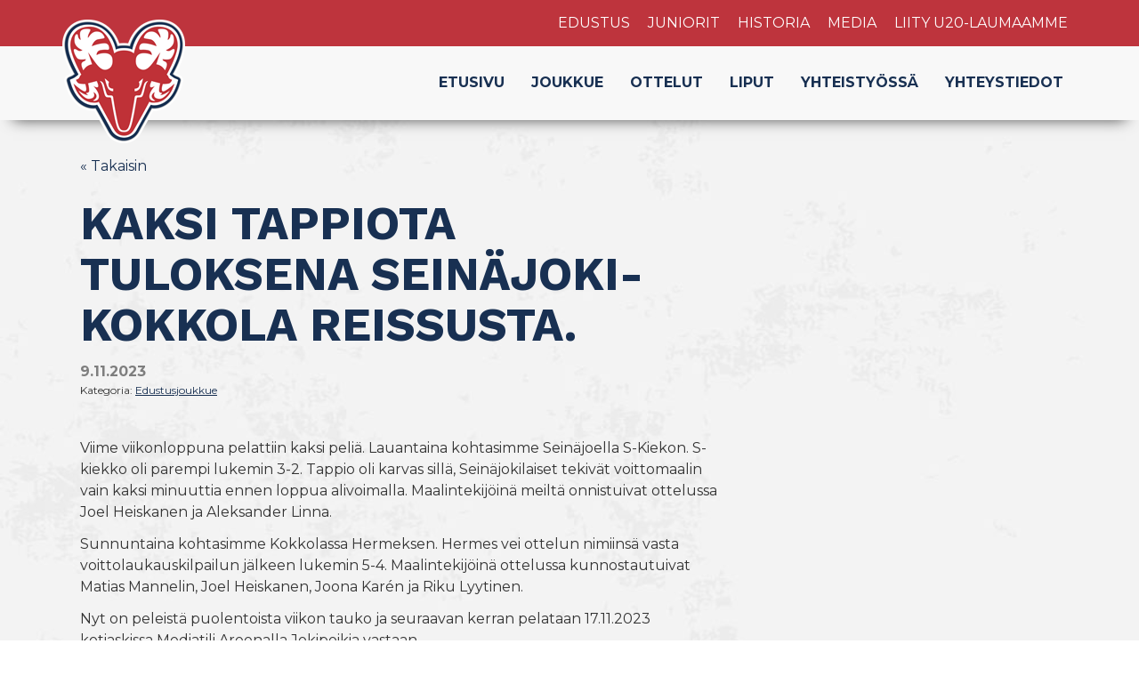

--- FILE ---
content_type: text/html; charset=UTF-8
request_url: https://www.sapkou20.fi/kaksi-tappiota-tuloksena-seinajoki-kokkola-reissusta/
body_size: 8637
content:
<!doctype html>
<html lang="fi">
<head>
    <meta charset="UTF-8">
    <meta http-equiv="content-type" content="text/html; charset=UTF-8" />
    <meta http-equiv="X-UA-Compatible" content="IE=edge">
    <meta name="viewport" content="width=device-width, initial-scale=1">
    <link rel="pingback" href="https://www.sapkou20.fi/xmlrpc.php" />
    <link rel="icon" href="https://www.sapkou20.fi/wp-content/themes/Digitaali2022/favicon.png">
   	<link href='https://fonts.googleapis.com/css?family=Work+Sans:300, 400,600,700' rel='stylesheet' type='text/css'>
    <link href='https://fonts.googleapis.com/css?family=Montserrat:400,700' rel='stylesheet' type='text/css'>
    
    <!-- Google tag (gtag.js) -->
<script async src="https://www.googletagmanager.com/gtag/js?id=G-G9R9TJMSQM"></script>
<script>
  window.dataLayer = window.dataLayer || [];
  function gtag(){dataLayer.push(arguments);}
  gtag('js', new Date());

  gtag('config', 'G-G9R9TJMSQM');
</script>
<meta name='robots' content='index, follow, max-image-preview:large, max-snippet:-1, max-video-preview:-1' />
	<style>img:is([sizes="auto" i], [sizes^="auto," i]) { contain-intrinsic-size: 3000px 1500px }</style>
	<script id="cookieyes" type="text/javascript" src="https://cdn-cookieyes.com/client_data/ce54c62fc7551b0a62013bd7/script.js"></script>
	<!-- This site is optimized with the Yoast SEO plugin v26.2 - https://yoast.com/wordpress/plugins/seo/ -->
	<title>Kaksi tappiota tuloksena Seinäjoki-Kokkola reissusta. - SaPKo - U20</title>
	<link rel="canonical" href="https://www.sapkou20.fi/kaksi-tappiota-tuloksena-seinajoki-kokkola-reissusta/" />
	<meta property="og:locale" content="fi_FI" />
	<meta property="og:type" content="article" />
	<meta property="og:title" content="Kaksi tappiota tuloksena Seinäjoki-Kokkola reissusta. - SaPKo - U20" />
	<meta property="og:description" content="Viime viikonloppuna pelattiin kaksi peliä. Lauantaina kohtasimme Seinäjoella S-Kiekon. S-kiekko oli parempi lukemin 3-2. Tappio oli karvas sillä, Seinäjokilaiset tekivät voittomaalin vain kaksi..." />
	<meta property="og:url" content="https://www.sapkou20.fi/kaksi-tappiota-tuloksena-seinajoki-kokkola-reissusta/" />
	<meta property="og:site_name" content="SaPKo - U20" />
	<meta property="article:publisher" content="https://www.facebook.com/savonlinnanpallokerho" />
	<meta property="article:published_time" content="2023-11-09T11:13:50+00:00" />
	<meta property="og:image" content="https://www.sapkou20.fi/wp-content/uploads/2016/08/logo-sapko.png" />
	<meta property="og:image:width" content="392" />
	<meta property="og:image:height" content="368" />
	<meta property="og:image:type" content="image/png" />
	<meta name="author" content="juuso@juniori-sapko.fi" />
	<meta name="twitter:card" content="summary_large_image" />
	<meta name="twitter:label1" content="Kirjoittanut" />
	<meta name="twitter:data1" content="juuso@juniori-sapko.fi" />
	<script type="application/ld+json" class="yoast-schema-graph">{"@context":"https://schema.org","@graph":[{"@type":"WebPage","@id":"https://www.sapkou20.fi/kaksi-tappiota-tuloksena-seinajoki-kokkola-reissusta/","url":"https://www.sapkou20.fi/kaksi-tappiota-tuloksena-seinajoki-kokkola-reissusta/","name":"Kaksi tappiota tuloksena Seinäjoki-Kokkola reissusta. - SaPKo - U20","isPartOf":{"@id":"https://www.sapkou20.fi/#website"},"datePublished":"2023-11-09T11:13:50+00:00","author":{"@id":"https://www.sapkou20.fi/#/schema/person/cadfb56d7326a7c9e481fd129ab04fc0"},"breadcrumb":{"@id":"https://www.sapkou20.fi/kaksi-tappiota-tuloksena-seinajoki-kokkola-reissusta/#breadcrumb"},"inLanguage":"fi","potentialAction":[{"@type":"ReadAction","target":["https://www.sapkou20.fi/kaksi-tappiota-tuloksena-seinajoki-kokkola-reissusta/"]}]},{"@type":"BreadcrumbList","@id":"https://www.sapkou20.fi/kaksi-tappiota-tuloksena-seinajoki-kokkola-reissusta/#breadcrumb","itemListElement":[{"@type":"ListItem","position":1,"name":"Etusivu","item":"https://www.sapkou20.fi/"},{"@type":"ListItem","position":2,"name":"Hakemisto","item":"https://www.sapkou20.fi/hakemisto/"},{"@type":"ListItem","position":3,"name":"Kaksi tappiota tuloksena Seinäjoki-Kokkola reissusta."}]},{"@type":"WebSite","@id":"https://www.sapkou20.fi/#website","url":"https://www.sapkou20.fi/","name":"SaPKo - U20","description":"","potentialAction":[{"@type":"SearchAction","target":{"@type":"EntryPoint","urlTemplate":"https://www.sapkou20.fi/?s={search_term_string}"},"query-input":{"@type":"PropertyValueSpecification","valueRequired":true,"valueName":"search_term_string"}}],"inLanguage":"fi"},{"@type":"Person","@id":"https://www.sapkou20.fi/#/schema/person/cadfb56d7326a7c9e481fd129ab04fc0","name":"juuso@juniori-sapko.fi"}]}</script>
	<!-- / Yoast SEO plugin. -->


<link rel="alternate" type="application/rss+xml" title="SaPKo - U20 &raquo; syöte" href="https://www.sapkou20.fi/feed/" />
<link rel="alternate" type="application/rss+xml" title="SaPKo - U20 &raquo; kommenttien syöte" href="https://www.sapkou20.fi/comments/feed/" />
<link rel='stylesheet' id='wp-block-library-css' href='https://www.sapkou20.fi/wp-includes/css/dist/block-library/style.min.css?ver=6.8.3' type='text/css' media='all' />
<style id='classic-theme-styles-inline-css' type='text/css'>
/*! This file is auto-generated */
.wp-block-button__link{color:#fff;background-color:#32373c;border-radius:9999px;box-shadow:none;text-decoration:none;padding:calc(.667em + 2px) calc(1.333em + 2px);font-size:1.125em}.wp-block-file__button{background:#32373c;color:#fff;text-decoration:none}
</style>
<style id='global-styles-inline-css' type='text/css'>
:root{--wp--preset--aspect-ratio--square: 1;--wp--preset--aspect-ratio--4-3: 4/3;--wp--preset--aspect-ratio--3-4: 3/4;--wp--preset--aspect-ratio--3-2: 3/2;--wp--preset--aspect-ratio--2-3: 2/3;--wp--preset--aspect-ratio--16-9: 16/9;--wp--preset--aspect-ratio--9-16: 9/16;--wp--preset--color--black: #000000;--wp--preset--color--cyan-bluish-gray: #abb8c3;--wp--preset--color--white: #ffffff;--wp--preset--color--pale-pink: #f78da7;--wp--preset--color--vivid-red: #cf2e2e;--wp--preset--color--luminous-vivid-orange: #ff6900;--wp--preset--color--luminous-vivid-amber: #fcb900;--wp--preset--color--light-green-cyan: #7bdcb5;--wp--preset--color--vivid-green-cyan: #00d084;--wp--preset--color--pale-cyan-blue: #8ed1fc;--wp--preset--color--vivid-cyan-blue: #0693e3;--wp--preset--color--vivid-purple: #9b51e0;--wp--preset--gradient--vivid-cyan-blue-to-vivid-purple: linear-gradient(135deg,rgba(6,147,227,1) 0%,rgb(155,81,224) 100%);--wp--preset--gradient--light-green-cyan-to-vivid-green-cyan: linear-gradient(135deg,rgb(122,220,180) 0%,rgb(0,208,130) 100%);--wp--preset--gradient--luminous-vivid-amber-to-luminous-vivid-orange: linear-gradient(135deg,rgba(252,185,0,1) 0%,rgba(255,105,0,1) 100%);--wp--preset--gradient--luminous-vivid-orange-to-vivid-red: linear-gradient(135deg,rgba(255,105,0,1) 0%,rgb(207,46,46) 100%);--wp--preset--gradient--very-light-gray-to-cyan-bluish-gray: linear-gradient(135deg,rgb(238,238,238) 0%,rgb(169,184,195) 100%);--wp--preset--gradient--cool-to-warm-spectrum: linear-gradient(135deg,rgb(74,234,220) 0%,rgb(151,120,209) 20%,rgb(207,42,186) 40%,rgb(238,44,130) 60%,rgb(251,105,98) 80%,rgb(254,248,76) 100%);--wp--preset--gradient--blush-light-purple: linear-gradient(135deg,rgb(255,206,236) 0%,rgb(152,150,240) 100%);--wp--preset--gradient--blush-bordeaux: linear-gradient(135deg,rgb(254,205,165) 0%,rgb(254,45,45) 50%,rgb(107,0,62) 100%);--wp--preset--gradient--luminous-dusk: linear-gradient(135deg,rgb(255,203,112) 0%,rgb(199,81,192) 50%,rgb(65,88,208) 100%);--wp--preset--gradient--pale-ocean: linear-gradient(135deg,rgb(255,245,203) 0%,rgb(182,227,212) 50%,rgb(51,167,181) 100%);--wp--preset--gradient--electric-grass: linear-gradient(135deg,rgb(202,248,128) 0%,rgb(113,206,126) 100%);--wp--preset--gradient--midnight: linear-gradient(135deg,rgb(2,3,129) 0%,rgb(40,116,252) 100%);--wp--preset--font-size--small: 13px;--wp--preset--font-size--medium: 20px;--wp--preset--font-size--large: 36px;--wp--preset--font-size--x-large: 42px;--wp--preset--spacing--20: 0.44rem;--wp--preset--spacing--30: 0.67rem;--wp--preset--spacing--40: 1rem;--wp--preset--spacing--50: 1.5rem;--wp--preset--spacing--60: 2.25rem;--wp--preset--spacing--70: 3.38rem;--wp--preset--spacing--80: 5.06rem;--wp--preset--shadow--natural: 6px 6px 9px rgba(0, 0, 0, 0.2);--wp--preset--shadow--deep: 12px 12px 50px rgba(0, 0, 0, 0.4);--wp--preset--shadow--sharp: 6px 6px 0px rgba(0, 0, 0, 0.2);--wp--preset--shadow--outlined: 6px 6px 0px -3px rgba(255, 255, 255, 1), 6px 6px rgba(0, 0, 0, 1);--wp--preset--shadow--crisp: 6px 6px 0px rgba(0, 0, 0, 1);}:where(.is-layout-flex){gap: 0.5em;}:where(.is-layout-grid){gap: 0.5em;}body .is-layout-flex{display: flex;}.is-layout-flex{flex-wrap: wrap;align-items: center;}.is-layout-flex > :is(*, div){margin: 0;}body .is-layout-grid{display: grid;}.is-layout-grid > :is(*, div){margin: 0;}:where(.wp-block-columns.is-layout-flex){gap: 2em;}:where(.wp-block-columns.is-layout-grid){gap: 2em;}:where(.wp-block-post-template.is-layout-flex){gap: 1.25em;}:where(.wp-block-post-template.is-layout-grid){gap: 1.25em;}.has-black-color{color: var(--wp--preset--color--black) !important;}.has-cyan-bluish-gray-color{color: var(--wp--preset--color--cyan-bluish-gray) !important;}.has-white-color{color: var(--wp--preset--color--white) !important;}.has-pale-pink-color{color: var(--wp--preset--color--pale-pink) !important;}.has-vivid-red-color{color: var(--wp--preset--color--vivid-red) !important;}.has-luminous-vivid-orange-color{color: var(--wp--preset--color--luminous-vivid-orange) !important;}.has-luminous-vivid-amber-color{color: var(--wp--preset--color--luminous-vivid-amber) !important;}.has-light-green-cyan-color{color: var(--wp--preset--color--light-green-cyan) !important;}.has-vivid-green-cyan-color{color: var(--wp--preset--color--vivid-green-cyan) !important;}.has-pale-cyan-blue-color{color: var(--wp--preset--color--pale-cyan-blue) !important;}.has-vivid-cyan-blue-color{color: var(--wp--preset--color--vivid-cyan-blue) !important;}.has-vivid-purple-color{color: var(--wp--preset--color--vivid-purple) !important;}.has-black-background-color{background-color: var(--wp--preset--color--black) !important;}.has-cyan-bluish-gray-background-color{background-color: var(--wp--preset--color--cyan-bluish-gray) !important;}.has-white-background-color{background-color: var(--wp--preset--color--white) !important;}.has-pale-pink-background-color{background-color: var(--wp--preset--color--pale-pink) !important;}.has-vivid-red-background-color{background-color: var(--wp--preset--color--vivid-red) !important;}.has-luminous-vivid-orange-background-color{background-color: var(--wp--preset--color--luminous-vivid-orange) !important;}.has-luminous-vivid-amber-background-color{background-color: var(--wp--preset--color--luminous-vivid-amber) !important;}.has-light-green-cyan-background-color{background-color: var(--wp--preset--color--light-green-cyan) !important;}.has-vivid-green-cyan-background-color{background-color: var(--wp--preset--color--vivid-green-cyan) !important;}.has-pale-cyan-blue-background-color{background-color: var(--wp--preset--color--pale-cyan-blue) !important;}.has-vivid-cyan-blue-background-color{background-color: var(--wp--preset--color--vivid-cyan-blue) !important;}.has-vivid-purple-background-color{background-color: var(--wp--preset--color--vivid-purple) !important;}.has-black-border-color{border-color: var(--wp--preset--color--black) !important;}.has-cyan-bluish-gray-border-color{border-color: var(--wp--preset--color--cyan-bluish-gray) !important;}.has-white-border-color{border-color: var(--wp--preset--color--white) !important;}.has-pale-pink-border-color{border-color: var(--wp--preset--color--pale-pink) !important;}.has-vivid-red-border-color{border-color: var(--wp--preset--color--vivid-red) !important;}.has-luminous-vivid-orange-border-color{border-color: var(--wp--preset--color--luminous-vivid-orange) !important;}.has-luminous-vivid-amber-border-color{border-color: var(--wp--preset--color--luminous-vivid-amber) !important;}.has-light-green-cyan-border-color{border-color: var(--wp--preset--color--light-green-cyan) !important;}.has-vivid-green-cyan-border-color{border-color: var(--wp--preset--color--vivid-green-cyan) !important;}.has-pale-cyan-blue-border-color{border-color: var(--wp--preset--color--pale-cyan-blue) !important;}.has-vivid-cyan-blue-border-color{border-color: var(--wp--preset--color--vivid-cyan-blue) !important;}.has-vivid-purple-border-color{border-color: var(--wp--preset--color--vivid-purple) !important;}.has-vivid-cyan-blue-to-vivid-purple-gradient-background{background: var(--wp--preset--gradient--vivid-cyan-blue-to-vivid-purple) !important;}.has-light-green-cyan-to-vivid-green-cyan-gradient-background{background: var(--wp--preset--gradient--light-green-cyan-to-vivid-green-cyan) !important;}.has-luminous-vivid-amber-to-luminous-vivid-orange-gradient-background{background: var(--wp--preset--gradient--luminous-vivid-amber-to-luminous-vivid-orange) !important;}.has-luminous-vivid-orange-to-vivid-red-gradient-background{background: var(--wp--preset--gradient--luminous-vivid-orange-to-vivid-red) !important;}.has-very-light-gray-to-cyan-bluish-gray-gradient-background{background: var(--wp--preset--gradient--very-light-gray-to-cyan-bluish-gray) !important;}.has-cool-to-warm-spectrum-gradient-background{background: var(--wp--preset--gradient--cool-to-warm-spectrum) !important;}.has-blush-light-purple-gradient-background{background: var(--wp--preset--gradient--blush-light-purple) !important;}.has-blush-bordeaux-gradient-background{background: var(--wp--preset--gradient--blush-bordeaux) !important;}.has-luminous-dusk-gradient-background{background: var(--wp--preset--gradient--luminous-dusk) !important;}.has-pale-ocean-gradient-background{background: var(--wp--preset--gradient--pale-ocean) !important;}.has-electric-grass-gradient-background{background: var(--wp--preset--gradient--electric-grass) !important;}.has-midnight-gradient-background{background: var(--wp--preset--gradient--midnight) !important;}.has-small-font-size{font-size: var(--wp--preset--font-size--small) !important;}.has-medium-font-size{font-size: var(--wp--preset--font-size--medium) !important;}.has-large-font-size{font-size: var(--wp--preset--font-size--large) !important;}.has-x-large-font-size{font-size: var(--wp--preset--font-size--x-large) !important;}
:where(.wp-block-post-template.is-layout-flex){gap: 1.25em;}:where(.wp-block-post-template.is-layout-grid){gap: 1.25em;}
:where(.wp-block-columns.is-layout-flex){gap: 2em;}:where(.wp-block-columns.is-layout-grid){gap: 2em;}
:root :where(.wp-block-pullquote){font-size: 1.5em;line-height: 1.6;}
</style>
<link rel='stylesheet' id='contact-form-7-css' href='https://www.sapkou20.fi/wp-content/plugins/contact-form-7/includes/css/styles.css?ver=6.1.2' type='text/css' media='all' />
<link rel='stylesheet' id='bootstrap_3.3.6-css' href='https://www.sapkou20.fi/wp-content/themes/Digitaali2022/css/bootstrap.min.css?ver=3.3.6' type='text/css' media='all' />
<link rel='stylesheet' id='stylesheet-css' href='https://www.sapkou20.fi/wp-content/themes/Digitaali2022/style.css?ver=20251015' type='text/css' media='all' />
<link rel='stylesheet' id='custom-css' href='https://www.sapkou20.fi/wp-content/themes/Digitaali2022/css/custom.css?ver=20251015' type='text/css' media='all' />
<link rel='stylesheet' id='videoembed-css' href='https://www.sapkou20.fi/wp-content/themes/Digitaali2022/css/videoEmbed.css?ver=1' type='text/css' media='all' />
<link rel='stylesheet' id='digitaaliGallery-css' href='https://www.sapkou20.fi/wp-content/themes/Digitaali2022/css/digitaaligallery.css?ver=3.3.6' type='text/css' media='all' />
<link rel='stylesheet' id='tablepress-default-css' href='https://www.sapkou20.fi/wp-content/plugins/tablepress/css/build/default.css?ver=3.2.4' type='text/css' media='all' />
<script type="text/javascript" src="https://www.sapkou20.fi/wp-includes/js/jquery/jquery.min.js?ver=3.7.1" id="jquery-core-js"></script>
<script type="text/javascript" src="https://www.sapkou20.fi/wp-includes/js/jquery/jquery-migrate.min.js?ver=3.4.1" id="jquery-migrate-js"></script>
<script type="text/javascript" src="https://www.sapkou20.fi/wp-content/themes/Digitaali2022/js/jquery.matchHeight-min.js?ver=3.3.6" id="matchHeight-js"></script>
<script type="text/javascript" src="https://www.sapkou20.fi/wp-content/themes/Digitaali2022/js/ie10-viewport-bug-workaround.js?ver=1" id="ie10-viewport-bug-js"></script>
<!--[if lt IE 9]><script type="text/javascript" src="https://www.sapkou20.fi/wp-content/themes/Digitaali2022/js/html5shiv.min.js?ver=1" id="html5shiv-js"></script>
<![endif]--><!--[if lt IE 9]><script type="text/javascript" src="https://www.sapkou20.fi/wp-content/themes/Digitaali2022/js/respond.min.js?ver=1" id="respond-js"></script>
<![endif]--><link rel="https://api.w.org/" href="https://www.sapkou20.fi/wp-json/" /><link rel="alternate" title="JSON" type="application/json" href="https://www.sapkou20.fi/wp-json/wp/v2/posts/15297" /><link rel="EditURI" type="application/rsd+xml" title="RSD" href="https://www.sapkou20.fi/xmlrpc.php?rsd" />
<meta name="generator" content="WordPress 6.8.3" />
<link rel='shortlink' href='https://www.sapkou20.fi/?p=15297' />
<link rel="alternate" title="oEmbed (JSON)" type="application/json+oembed" href="https://www.sapkou20.fi/wp-json/oembed/1.0/embed?url=https%3A%2F%2Fwww.sapkou20.fi%2Fkaksi-tappiota-tuloksena-seinajoki-kokkola-reissusta%2F" />
<link rel="alternate" title="oEmbed (XML)" type="text/xml+oembed" href="https://www.sapkou20.fi/wp-json/oembed/1.0/embed?url=https%3A%2F%2Fwww.sapkou20.fi%2Fkaksi-tappiota-tuloksena-seinajoki-kokkola-reissusta%2F&#038;format=xml" />
	<!-- Adform Tracking Code BEGIN -->

<script type="text/javascript">
window._adftrack = Array.isArray(window._adftrack) ? window._adftrack : (window._adftrack ? [window._adftrack] : []);
window._adftrack.push({
	HttpHost: 'track.adform.net',
	pm: 2949320
});
(function () { var s = document.createElement('script'); s.type = 'text/javascript'; s.async = true; s.src = 'https://s2.adform.net/banners/scripts/st/trackpoint-async.js'; var x = document.getElementsByTagName('script')[0]; x.parentNode.insertBefore(s, x); })();
</script>
<noscript>
<p style="margin:0;padding:0;border:0;">
<img src="https://track.adform.net/Serving/TrackPoint/?pm=2949320" width="1" height="1" alt="" />
</p>
</noscript>
<!-- Adform Tracking Code END -->
</head>
<body class="wp-singular post-template-default single single-post postid-15297 single-format-standard wp-theme-Digitaali2022" style="background-image: url('https://www.sapkou20.fi/wp-content/themes/Digitaali2022/images/bg.jpg')">
    

    
    <div class="navbar-wrapper clearfix">
     
    <!-- Navigation -->
    <nav class="top-nav navbar navbar-static-top" role="navigation" id="top-navi-container">
        <div class="container">
            
           
            <!-- Collect the nav links, forms, and other content for toggling -->
            <div class="collapse navbar-collapse" id="top-navi">
            
                <ul id="menu-ylin-valikko" class="nav navbar-nav"><li id="menu-item-15210" class="menu-item menu-item-type-custom menu-item-object-custom menu-item-15210"><a title="Edustus" target="_blank" href="https://www.sapko.fi/">Edustus</a></li>
<li id="menu-item-526" class="menu-item menu-item-type-custom menu-item-object-custom menu-item-526"><a title="Juniorit" target="_blank" href="http://www.juniori-sapko.fi/">Juniorit</a></li>
<li id="menu-item-657" class="menu-item menu-item-type-post_type menu-item-object-page menu-item-657"><a title="Historia" href="https://www.sapkou20.fi/historia/">Historia</a></li>
<li id="menu-item-14910" class="menu-item menu-item-type-post_type menu-item-object-page menu-item-14910"><a title="Media" href="https://www.sapkou20.fi/media/">Media</a></li>
<li id="menu-item-15016" class="menu-item menu-item-type-post_type menu-item-object-page menu-item-15016"><a title="Liity U20-Laumaamme" href="https://www.sapkou20.fi/liity-u20-laumaamme/">Liity U20-Laumaamme</a></li>
</ul>            </div>
            <!-- /.navbar-collapse -->
        </div>
        <!-- /.container -->
    </nav>
    
    
    
    <!-- Navigation -->
    <nav class="navbar navbar-default navbar-static-top" role="navigation" id="main-menu-navbar">
        <div class="container">
            <!-- Brand and toggle get grouped for better mobile display -->
            <div class="navbar-header">
                <button type="button" class="navbar-toggle" data-toggle="collapse" data-target="#main-navi">
                    <span class="sr-only">Toggle navigation</span>
                    <span class="icon-bar"></span>
                    <span class="icon-bar"></span>
                    <span class="icon-bar"></span>
                </button>
                <a class="navbar-brand" href="/"><img src="https://www.sapkou20.fi/wp-content/themes/Digitaali2022/images/logo.png" /></a>
            </div>
            <!-- Collect the nav links, forms, and other content for toggling -->
            <div class="collapse navbar-collapse" id="main-navi">
               
			   
			   <ul id="menu-paavalikko" class="nav navbar-nav"><li id="menu-item-68" class="menu-item menu-item-type-post_type menu-item-object-page menu-item-home menu-item-68"><a title="Etusivu" href="https://www.sapkou20.fi/">Etusivu</a></li>
<li id="menu-item-67" class="menu-item menu-item-type-post_type menu-item-object-page menu-item-67"><a title="Joukkue" href="https://www.sapkou20.fi/joukkue/">Joukkue</a></li>
<li id="menu-item-66" class="menu-item menu-item-type-post_type menu-item-object-page menu-item-66"><a title="Ottelut" href="https://www.sapkou20.fi/ottelut/">Ottelut</a></li>
<li id="menu-item-65" class="menu-item menu-item-type-post_type menu-item-object-page menu-item-65"><a title="Liput" href="https://www.sapkou20.fi/liput/">Liput</a></li>
<li id="menu-item-14953" class="menu-item menu-item-type-post_type menu-item-object-page menu-item-14953"><a title="Yhteistyössä" href="https://www.sapkou20.fi/yhteistyossa/">Yhteistyössä</a></li>
<li id="menu-item-61" class="menu-item menu-item-type-post_type menu-item-object-page menu-item-61"><a title="Yhteystiedot" href="https://www.sapkou20.fi/yhteystiedot/">Yhteystiedot</a></li>
</ul>                
                <ul id="menu-ylin-valikko-1" class="nav navbar-nav visible-xs top-mobile-nav"><li class="menu-item menu-item-type-custom menu-item-object-custom menu-item-15210"><a title="Edustus" target="_blank" href="https://www.sapko.fi/">Edustus</a></li>
<li class="menu-item menu-item-type-custom menu-item-object-custom menu-item-526"><a title="Juniorit" target="_blank" href="http://www.juniori-sapko.fi/">Juniorit</a></li>
<li class="menu-item menu-item-type-post_type menu-item-object-page menu-item-657"><a title="Historia" href="https://www.sapkou20.fi/historia/">Historia</a></li>
<li class="menu-item menu-item-type-post_type menu-item-object-page menu-item-14910"><a title="Media" href="https://www.sapkou20.fi/media/">Media</a></li>
<li class="menu-item menu-item-type-post_type menu-item-object-page menu-item-15016"><a title="Liity U20-Laumaamme" href="https://www.sapkou20.fi/liity-u20-laumaamme/">Liity U20-Laumaamme</a></li>
</ul>            </div>
            
            
            
            <!-- /.navbar-collapse -->
        </div>
        <!-- /.container -->
    </nav>

    
   
        
        <div class="clearfix"></div>
    </div><!-- /.navbar-wrapper -->
    
    
    
    
    
    
    
    
    
    
    
    
    

<div class="container-fluid">
		
        <div class="row">
            <div class="col-md-12 no-xs-X-paddings">
        		        
                
                <div class="container">
                
                	<div class="row">
                		<div class="col-md-12 section-paddings no-xs-X-paddings">
                        
                        	<!--
                            <div class="row">
                                <div class="col-md-12 no-xs-X-paddings">
                                                                    </div><!-- /.col -->
                            <!-- </div> <!-- /.row -->
                            
                            <div class="row">
                            	<div class="col-md-8">
                            		
                                      <div class="section-paddings-xs">
                                        
                                        <a href="javascript:history.back()">&laquo; Takaisin</a>
                                        
										                                
                                            <h1 class="text-left">Kaksi tappiota tuloksena Seinäjoki-Kokkola reissusta.</h1>
                                            <span class="date">9.11.2023</span>
										  
										  			
						<div class="categories">
			
		Kategoria: <a href="https://www.sapkou20.fi/category/edustusjoukkue/">Edustusjoukkue</a>		</div>	
		                                            
                                                                                        
                                            
                                                                                        
                                            <br>
                                            
                                            <div class="row">
                                                <div class="col-md-12 text-left">
                                                    <p>Viime viikonloppuna pelattiin kaksi peliä. Lauantaina kohtasimme Seinäjoella S-Kiekon. S-kiekko oli parempi lukemin 3-2. Tappio oli karvas sillä, Seinäjokilaiset tekivät voittomaalin vain kaksi minuuttia ennen loppua alivoimalla. Maalintekijöinä meiltä onnistuivat ottelussa Joel Heiskanen ja Aleksander Linna.</p>
<p>Sunnuntaina kohtasimme Kokkolassa Hermeksen. Hermes vei ottelun nimiinsä vasta voittolaukauskilpailun jälkeen lukemin 5-4. Maalintekijöinä ottelussa kunnostautuivat Matias Mannelin, Joel Heiskanen, Joona Karén ja Riku Lyytinen.</p>
<p>Nyt on peleistä puolentoista viikon tauko ja seuraavan kerran pelataan 17.11.2023 kotiaskissa Mediatili Areenalla Jokipoikia vastaan.</p>
<p>Sarjassa olemme nyt kolmantena pisteen perässä toisena olevasta Kiekko-Vantaasta, joka on pelannut yhden ottelun meitä enemmän.</p>
                                               </div>
											</div>
                                            <br>
                                            
                                           
                                                                                                                
                                
                                	</div><!-- /.section-paddings -->
                                    
                            	</div><!-- /.col -->
                                
                                <div class="col-md-4">
                                	
                                                                    	
                                </div><!-- /.col -->
                               


                            </div><!-- /.row -->
        				
                        </div><!-- /.col -->
    				</div><!-- /.row -->
    
    			</div><!-- /.container -->
            </div><!-- /.col -->
        
        </div><!-- /.row -->
        
        
    </div><!-- /.container -->



<!-- FOOTER -->
    <footer>
        <div class="container-fluid">
            <div class="row">
                <div class="col-md-12 no-X-paddings bg-section" style="background-image: url('https://www.sapkou20.fi/wp-content/themes/Digitaali2022/images/bg-footer.jpg')">
					
                    
                    
                    <div class="footer-paddings">
                    
                    
                            <div class="footer-content">
                            
                                    <div class="container">
                                        <div class="row">
                                            <div class="col-md-12">
                                            
                                                <div class="row footer-contents">
                                                    <div class="col-xs-12 col-sm-4 col-md-3 text-center">
                                                        <img class="img-responsive centered" src="https://www.sapkou20.fi/wp-content/themes/Digitaali2022/images/logo.png" alt="Savonlinnan Pallokerho" />
                                                    </div><!-- /.col -->
                                                    <div class="col-xs-12 col-md-8"><p><strong>Talvisalon jäähalli</strong></p>
<p>Savontie 3<br />
57170 Savonlinna</p>
<p>Puh. <a href="tel:0444174240">044 417 4240</a></p>
<p><a href="mailto:jaahalli@savonlinna.fi">jaahalli@savonlinna.fi</a></p>
<p>&nbsp;</p>
</div>	
                                                    <div class="col-md-3 hidden-sm hidden-xs"></div><!-- /.col -->
                                                </div><!-- /.row -->       
                                    
                                    
                                            </div><!-- /.col -->
                                        </div><!-- /.row -->
                                    </div><!-- /.container -->                    
                              
                            
                            </div><!-- /.footer-content -->
                    
                    
                    
                    </div><!-- /.footer-paddings -->
                    
                    
                    
                    
                    
                    
                             
                </div><!-- /.col -->
            </div><!-- /.row -->
            <div class="row">
            <div class="col-md-12 text-center section-paddings text-center" style="background-color: #183052">
                <a href="https://www.digitaali.fi" target="_blank"><img class="img-responsive centered digitaali-logo" src="https://www.sapkou20.fi/wp-content/themes/Digitaali2022/images/logo.svg"></a>
            </div><!-- /.col -->
           </div><!-- /.row -->
            
            
        </div><!-- /.container-fluid -->
        
    </footer>



 

<script type="speculationrules">
{"prefetch":[{"source":"document","where":{"and":[{"href_matches":"\/*"},{"not":{"href_matches":["\/wp-*.php","\/wp-admin\/*","\/wp-content\/uploads\/*","\/wp-content\/*","\/wp-content\/plugins\/*","\/wp-content\/themes\/Digitaali2022\/*","\/*\\?(.+)"]}},{"not":{"selector_matches":"a[rel~=\"nofollow\"]"}},{"not":{"selector_matches":".no-prefetch, .no-prefetch a"}}]},"eagerness":"conservative"}]}
</script>
<!-- Matomo --><script type="text/javascript">
/* <![CDATA[ */
(function () {
function initTracking() {
var _paq = window._paq = window._paq || [];
if (!window._paq.find || !window._paq.find(function (m) { return m[0] === "disableCookies"; })) {
	window._paq.push(["disableCookies"]);
}_paq.push(['trackPageView']);_paq.push(['enableLinkTracking']);_paq.push(['alwaysUseSendBeacon']);_paq.push(['setTrackerUrl', "\/\/www.sapkou20.fi\/wp-content\/plugins\/matomo\/app\/matomo.php"]);_paq.push(['setSiteId', '1']);var d=document, g=d.createElement('script'), s=d.getElementsByTagName('script')[0];
g.type='text/javascript'; g.async=true; g.src="\/\/www.sapkou20.fi\/wp-content\/uploads\/matomo\/matomo.js"; s.parentNode.insertBefore(g,s);
}
if (document.prerendering) {
	document.addEventListener('prerenderingchange', initTracking, {once: true});
} else {
	initTracking();
}
})();
/* ]]> */
</script>
<!-- End Matomo Code -->    <script>
        (function($){
            
            function detect_flowflow_render() {
               var renders = $('.ff-item').length;
               
               if (renders) {
                   
                   clearInterval(flowflowRenderDetector);
                   // korjaus!X
                   //console.log("Rendaa");
                   fix_flowflow_accessibility();
               }
            }
            
            var flowflowRenderDetector = false;
            // flowflow sivulla
            if ($('.ff-stream').length) {
                
                flowflowRenderDetector = setInterval(detect_flowflow_render, 300);
                //console.log('Uootellaan flowflow');
                
                // Lataa lisää:llä aktivoidaan myöskin
                $('.ff-stream').click('.ff-loadmore-wrapper .ff-btn', function() {
                    //console.log("Lattoo lissee!");
                    flowflowRenderDetector = setInterval(detect_flowflow_render, 300);
                });
            }
           
            function fix_flowflow_accessibility()  {
                $('.ff-item').each(function() {
                    var $item = $(this);
                    
                    // tsekataan onko jo tsekattu
                    if ($item.hasClass('dg-accessibility-ok'))
                        return;
                        
                    $item.addClass('dg-accessibility-ok');
                    
                    // Like yms tyhjät tauhkat otsikkona, muutetaa div
                    $('.picture-item__inner > h6', $item).replaceWith(function() {
                            
                        // Tää joutaa itseasiassa mäkeen, tyhjiä linkkejä (jakohommat)
                        /*
                        var classes = $(this).attr('class');
                        return $('<div/>', {
                            html: this.innerHTML
                        }).addClass('dg-likes '+classes);
                        */
                        return '';
                    });
                    
                    // h6 muutetaan h3.
                    // samalla tyhjät mäkeen
                    $('h6',$item).replaceWith(function() {
                        
                        if (!this.innerHTML.trim().length) {
                            //console.log("Tyhjä h6");
                            return '';
                        }
                            
                        //console.log("h6 > h3!");
                        var classes = $(this).attr('class');
                        return $('<h3/>', {
                            html: this.innerHTML
                        }).addClass(classes);
                    });
                    
                    // Kuvista puuttuu alt tekstiä
                    $('img', $item).each(function() {
                        if (!$(this).attr('alt'))
                            $(this).attr('alt', 'Julkaisuun liittyvä kuva');  
                    });
                    
                        
                });
                
                
                // Footteriin tulostuu joku slideshow (visstiin lightbox juttu).
                // Siellä kans kuraa.
                $('.ff-slideshow .ff-label-wrapper, .ff-slideshow .ff-item-meta').each(function() {
                    $(this).replaceWith(function() {
                        if (!this.innerHTML.trim().length) {
                            //console.log("Tyhjä h6");
                            return '';
                        }
                        
                         //console.log("h6 > h3!");
                         var classes = $(this).attr('class');
                        return $('<h3/>', {
                            html: this.innerHTML
                        }).addClass(classes);
                    });
                });
            }

        })(jQuery);
    </script>
    <script type="text/javascript" src="https://www.sapkou20.fi/wp-includes/js/dist/hooks.min.js?ver=4d63a3d491d11ffd8ac6" id="wp-hooks-js"></script>
<script type="text/javascript" src="https://www.sapkou20.fi/wp-includes/js/dist/i18n.min.js?ver=5e580eb46a90c2b997e6" id="wp-i18n-js"></script>
<script type="text/javascript" id="wp-i18n-js-after">
/* <![CDATA[ */
wp.i18n.setLocaleData( { 'text direction\u0004ltr': [ 'ltr' ] } );
/* ]]> */
</script>
<script type="text/javascript" src="https://www.sapkou20.fi/wp-content/plugins/contact-form-7/includes/swv/js/index.js?ver=6.1.2" id="swv-js"></script>
<script type="text/javascript" id="contact-form-7-js-before">
/* <![CDATA[ */
var wpcf7 = {
    "api": {
        "root": "https:\/\/www.sapkou20.fi\/wp-json\/",
        "namespace": "contact-form-7\/v1"
    }
};
/* ]]> */
</script>
<script type="text/javascript" src="https://www.sapkou20.fi/wp-content/plugins/contact-form-7/includes/js/index.js?ver=6.1.2" id="contact-form-7-js"></script>
<script type="text/javascript" src="https://www.sapkou20.fi/wp-content/themes/Digitaali2022/js/bootstrap.min.js?ver=3.3.6" id="bootstrap_3.3.6-js"></script>
<script type="text/javascript" src="https://www.sapkou20.fi/wp-content/themes/Digitaali2022/js/digitaali_scrollTo.js?ver=3.3.6" id="digitaali_scrollTo-js"></script>
<script type="text/javascript" src="https://www.sapkou20.fi/wp-content/themes/Digitaali2022/js/digitaaliGallery.js?ver=3.3.6" id="digitaaliGallery-js"></script>
<script type="text/javascript" src="https://www.sapkou20.fi/wp-includes/js/jquery/ui/effect.min.js?ver=1.13.3" id="jquery-effects-core-js"></script>
<script type="text/javascript" src="https://www.sapkou20.fi/wp-content/themes/Digitaali2022/js/processFonts.js?ver=20220818" id="fontsProcess-js"></script>
<script type="text/javascript" src="https://www.sapkou20.fi/wp-includes/js/imagesloaded.min.js?ver=5.0.0" id="imagesloaded-js"></script>
<script type="text/javascript" src="https://www.sapkou20.fi/wp-includes/js/masonry.min.js?ver=4.2.2" id="masonry-js"></script>
<script type="text/javascript" src="https://www.sapkou20.fi/wp-includes/js/comment-reply.min.js?ver=6.8.3" id="comment-reply-js" async="async" data-wp-strategy="async"></script>

<script> 
	$ = jQuery || $;
	$(document).ready(function(e){
		
		// Digitaali Lightbox
		var dgGallery = new DigitaaliGallery();
		dgGallery.init();
		
		// Match height
		$('.match-height').matchHeight();
		
		// Responsive video embed
		var $all_oembed_videos = $("iframe[src*='youtube']");
		$all_oembed_videos.each(function() {
			
			
			if ($(this).closest('.embed-container').length)
				return;
			
			$(this).removeAttr('height').removeAttr('width').wrap( "<div class='embed-container'></div>" );
 		});
		
		// Link list ul click
		$(".link-list li").click(function(e) {
			var attr = $(this).attr('data-link');
			if (typeof attr !== typeof undefined && attr !== false) {
			  window.location.href = attr;
			}
		});
	});	
	
</script>

</body>
</html>
<!--
Performance optimized by Redis Object Cache. Learn more: https://wprediscache.com

Retrieved 2199 objects (853 kt) from Redis using PhpRedis (v6.2.0).
-->


--- FILE ---
content_type: text/css
request_url: https://www.sapkou20.fi/wp-content/themes/Digitaali2022/style.css?ver=20251015
body_size: 74
content:
/*
 Theme Name:   SAPKO 2022
 Theme URI:    http://www.sapko.fi	
 Description:  SAPKO - teema, säädetty A nuoria varten
 Author:       Digitoimisto Digitaali Oy
 Author URI:   http://digitaali.fi
 Version:      1.1.0
 Text Domain:  sp
*/


--- FILE ---
content_type: text/css
request_url: https://www.sapkou20.fi/wp-content/themes/Digitaali2022/css/custom.css?ver=20251015
body_size: 5105
content:
body {
	background-size: 100% auto;
}
body.admin-bar {
	margin-top: 45px;
}
@media (min-width: 768px) {
	body.admin-bar {
		margin-top: 30px;
	}
}
@font-face {
    font-family: Downcome;
    src: url(../fonts/Downcome.woff);
}

/** Menu */
.nav a { text-transform: uppercase }
.navbar { margin-bottom: 0px; }
a.active { text-decoration: underline }

@media (min-width: 768px) {
	.navbar-nav>li>a {
    	padding-top: 29px;
    	padding-bottom: 26px;
	}
}

#menu-ylin-valikko.nav>li>a {
    padding-left: 10px;
    padding-right: 10px;
}

/* Top navi */
.top-nav {  	background: #be343d; }
.top-nav a { color: #fff; }
.top-nav a:hover { color: #be343d }
#top-navi ul > li > a {
	padding-top: 14px;
	padding-bottom: 14px;
}
#top-navi-container { min-height: inherit }
@media (min-width: 768px) {
	#top-navi {  float: right;}
	#main-navi { margin-left: 150px; }
}
.top-mobile-nav { 
	margin-top: 20px;
	padding-top: 20px;
	border-top: 1px solid #5F5F5F;
}
.navbar-static-top { border-bottom: 0px }
@media (min-width: 768px) and (max-width: 991px) {
	ul#menu-ylin-valikko > li > a {
		font-size: 13px;
		padding-left: 8px;
		padding-right: 8px;
	}
}





/* Main menu */
#main-menu-navbar {
	-webkit-box-shadow: 0px 14px 16px -15px rgba(0,0,0,0.75);
	-moz-box-shadow: 0px 14px 16px -15px rgba(0,0,0,0.75);
	box-shadow: 0px 14px 16px -15px rgba(0,0,0,0.75);
}
#main-navi ul > li > a { 
	
 }
 

.navbar-toggle{ 
	background-color: #183052;
}
.navbar-toggle .icon-bar {
    background-color: #fff !important;
}

@media (max-width: 768px) {
	#main-navi ul > li > a:hover {
		color: #fff;
		background-color: #183052;
 	}
}

@media (min-width: 768px) {
	#main-navi ul > li.current-menu-item > a { 
		border-bottom: 4px solid #be343d; 
	}
	#main-navi ul > li > a:hover {
		border-bottom: 4px solid #102038;
 	}
	#main-navi ul > li > a { 
		border-bottom: 4px solid transparent;
		font-weight: bold;
	}
}


/** Logo */
.navbar-brand>img {
    position: absolute;
    top: -30px;
    display: block;
}

@media (min-width: 0px) {
	.navbar-brand>img { 
		max-width: 60px;
		top: 10px;
	}
	#menu-ylin-valikko { padding-bottom: 30px;}
}
@media (min-width: 768px) {
	.navbar-brand>img { 
		max-width: inherit;
		top: -30px;
	}
	#menu-ylin-valikko { padding-bottom: inherit; }
}
@media (min-width: 1200px) { 
	#main-navi { float: right; }
}

/** Typography */
h1, h2, h3, h4, h5, h1 small {
	font-family: 'Work Sans', sans-serif;
	font-weight: bold;
	color: #183052;
	text-transform: uppercase;
}

.text-bigger { font-size: 1.4em; }
.underlined { text-decoration: underline }

@media (min-width: 0px) {
	h1, h1.huge { font-size: 35px; }
	h1 small { 
		display: block;
		margin-top: 20px;
		font-size: 20px; 
	}
	h2 { font-size: 30px; }
}

@media (min-width: 400px) { 
	h1.font-downcome { font-size: 40px; }
}

@media (min-width: 1000px) {
	h1.font-downcome { font-size: 60px; }
	h2.font-downcome { font-size: 50px; }
	h1.huge { font-size: 60px; }
	h1 { font-size: 52px; }
	h1 small { font-size: 30px; }
	h2 { font-size: 40px; }
}

.date {  
	font-weight: bold;	
	color: #7e7e7e;
}
.player-single .huge { 
	margin-top: 0;
	margin-bottom: -5px;
}
.light { font-weight: 300; }
.text-normal-case { text-transform: inherit; }
.color-white { color: #fff }
.underline { text-decoration: underline }


/** Elements */
ul.link-list {
	list-style-type: none;
	padding: 0;
	margin: 0;
}

ul.link-list li {
	padding-top: 8px;
	padding-bottom: 8px;
	
}

.grid > .row > div {
	padding: 5px;
}
.grid-group { margin-bottom: 30px; }
@media(max-width: 767px) {
	.grid-group { 
		margin-left: 5px;
		margin-right: 5px;
	}
}
table h1,table h2, table h3, table h4, table h5, table p {
	margin: 0;
	padding: 0;
} 
.table-striped>tbody>tr:nth-of-type(odd) {
    background-color: #dadada;
}
@media (min-width: 768px) {
	.dl-horizontal dt { 
		text-align: left;
	}
}

.primary-bg-box {
	background-color: #0a1525; 
	padding: 20px;
	margin-bottom: 20px;
	color: #fff;
}
.primary-bg-box h1, .primary-bg-box h2, .primary-bg-box h3, .primary-bg-box h4, .primary-bg-box h15, .primary-bg-box p, .primary-bg-box a { 
	color: #fff;
}
.primary-bg-box h3:first-of-type { margin-top: 5px; }
.small-font { font-size: 14px;}
.text-danger { color: #ba313b; }
.spacer { height: 30px;}

/** Article */
article {
	margin: 40px 0;	
}
.ff-stream article {
	margin: 0;
}

/** Tabs */
.nav-tabs li.active>a, .nav-tabs li.active>a:focus {
	background-color: #1e3053;
	color: #fff;
}

/** Table */
tr.no-border > td{
	border-top-color: transparent !important;
}
tr.top-space{
	border-top: 25px solid transparent !important;
}
tr.space {
	border-top: 25px solid transparent !important;
	border-bottom: 25px solid transparent !important;
}

tr.heading-row > td {
	font-weight: bold;
	text-transform: uppercase;
	border-top-color: transparent !important;
	border-top: 10px solid transparent !important;
	border-bottom: 10px solid transparent !important; 
}
.statistics-table tbody { border: none !important;}
@media (max-width: 992px) {
	.statistics-table {
		font-size: 13px;
	}
	.statistics-table h5 {
		font-size: 20px;
	}
	.statistics-teams {
		font-size: 14px;
	}
	.statistics-icerink { font-size: 12px; }
	.statistics-table>tbody>tr>td { vertical-align: middle; }
	.statistics-table .glyphicon { font-size: 24px;}
}
@media (min-width: 992px) {
	.statistics-date, .statistics-time { text-transform: uppercase; }
	.statistics-table h5 {
		font-size: 24px;
	}

}
.striped > tr:nth-child(odd) {
   background-color: #dadada;
}
td.match-lost {
	background-color: #e02f3b;
	color: #fff;
}
td.match-won {
	background-color: #259f06;
	color: #fff;
}
.match-overtime, .match-vlk, .match-stopped { 
	font-weight: bold;
}

/** Breadcrumbs */
.breadcrumb_last {
	color: #b6333b;
}

/** Sidebar links container */
.links-container { margin-top: 30px;}
.links-container li { padding: 5px 5px 5px 20px;} 
.links-container li.active a, .links-container li.active, .links-container li.active .date{ 
	color: #ae3139;
} 
.links-container li:hover a, .links-container li:hover, .links-container li:hover {
	color: #ae3139;
}
.links-container li a:hover { text-decoration: none; }

@media (min-width: 990px) {
	.links-container {
		border-left: 1px solid #C4C4C4;
	}
}

/** Sections */
.section-yhteistyokumppanit { background-color: #183052 }
.subpage-paddings { 
	padding-top: 50px;
	padding-bottom: 50px; 
}
.section-caption { margin: 50px 0 }

/** Player Card */
.player-card {
	transition: all .2s ease-in-out;
	background: #102038;
}
.player-card p, .player-card h1, .player-card h2, .player-card h3, .player-card h4, .player-card h5 {
	margin: 0;
	padding: 0;
	color: #fff;
}
.player-card .image-section {
	display: block;
	padding: 15px;
	background-size: contain;
	background-position: right center;
	background-repeat: no-repeat;
}
.player-card:hover {
	transform: scale(0.97);
}

@media (min-width: 768px) { 
	.player-card .image-section {
		padding: 20px;
	}
}

@media (max-width: 768px) { 
	.player-card .image-section {
		padding-bottom: 100%;
	}
	.player-card h1 {
		font-size: 35px;
	}
}

@media (max-width: 540px) { 
	.player-card h1 {
		font-size: 30px;
	}
}

/** Player info */
.player-info h5 { 
	margin: 0;
	padding: 0;
	text-transform: inherit; 
}
.player-info dt, .player-info dd {
	margin-bottom: 8px;
}

.player-statistics { background-color: #fff; }
#player-info { min-height: 200px; }

@media (max-width: 991px) {
	#player-big-image {
		padding-bottom: 100%;
	}
	.logo-bottom { 
		margin-bottom: 10px;
	}
	.player-card .image-section { 
		min-height: 250px;
	}
}

@media (min-width: 768px) {
	.player-card .image-section {
		height: 400px;
	}
}


@media (min-width: 991px) {
	.logo-bottom {
		position: absolute;
		right: 0;
		bottom: 10px;
	}
}


a.player-card-link { text-decoration: none }
a.player-card-link:hover {
	opacity: 0.5;
}
.player-card .info-section { 
	display: block;
	position: absolute;
	width: 100%;
	bottom: 0;
	left: 0;
	padding: 20px;
	/* Permalink - use to edit and share this gradient: http://colorzilla.com/gradient-editor/#182f51+0,102038+100 */
	background: #182f51; /* Old browsers */
	background: -moz-radial-gradient(center, ellipse cover,  #182f51 0%, #102038 100%); /* FF3.6-15 */
	background: -webkit-radial-gradient(center, ellipse cover,  #182f51 0%,#102038 100%); /* Chrome10-25,Safari5.1-6 */
	background: radial-gradient(ellipse at center,  #182f51 0%,#102038 100%); /* W3C, IE10+, FF16+, Chrome26+, Opera12+, Safari7+ */
	filter: progid:DXImageTransform.Microsoft.gradient( startColorstr='#182f51', endColorstr='#102038',GradientType=1 ); /* IE6-9 fallback on horizontal gradient */
}
.player-number { 
	display: block;
	color: #fff; 
}

/** Colors */
.bg-white { background: #fff; }
.bg-white-alpha { background-color: rgba(255,255,255,0.9); }
.fonts-white p, .fonts-white h1, .fonts-white h2, .fonts-white h3, .fonts-white h4, .fonts-white h5{
	color: #fff;
}

.logo-affiliate { 
	margin: 8px;
	max-width: 230px;
}

/** Tags */
hr {
	border: 0;
    height: 0;
    border-top: 1px solid #adadad;
    /*border-bottom: 1px solid #adadad; */
}

.font-downcome { font-family: Downcome; }
.font-worksans { font-family: 'Work Sans', sans-serif; }
h2.font-downcome {
	font-weight: normal;
	letter-spacing: 4px;
}

/** Buttons */
a.btn{
	display: inline-block;
	width: 100%;
	max-width: 400px;
	padding: 10px 15px;
	box-sizing: border-box;
	white-space: inherit;
	margin-bottom: 4px;
}
a.box-link {
	display: block;
	padding: 15px 18px;
	width: auto;
	max-width: 400px;
	font-size: 20px;
	background-color: #fff;
	color: #000000;
	text-decoration: underline;
	text-transform: uppercase;
}
a.box-link:hover {
	background-color: #000;
	color: #fff;	
}

a.box-link.box-link-inverse {
	background-color: #183052;
	color: #fff;
}
a.box-link.box-link-inverse:hover {
	background-color: #000;
	color: #fff;	
}


/** Helper classes */
.no-X-paddings { 
	padding-left: 0;
	padding-right: 0;
}
.no-X-margins {
	margin-left: 0;
	margin-right: 0;
}
.no-Y-paddings { 
	padding-top: 0;
	padding-bottom: 0;
}
.no-Y-margins {
	margin-top: 0;
	margin-bottom: 0;
}
.el-relative { position: relative }
.bg-section-contain { 
	background-size: contain;
	background-position: bottom center;
	background-repeat: no-repeat;
}
.bg-section {
	background-size: cover;
	background-position: top center;
	background-repeat: no-repeat;
}
.centered {
	clear: both;
	float: none;
	margin: auto;
	text-align: center;
}
.section-Y-paddings {
	padding-top: 40px;
	padding-bottom: 40px;
}
.text-inherit { text-transform: none; }
/* .box-paddings { padding: 10px 40px; } */
.box-paddings { padding: 10px 0; }
.box-paddings-small { padding: 10px; }
.no-bottom-paddings { padding-bottom: 0px !important; }
.section-paddings { 
	padding: 20px; 
}
@media (min-width: 768px) {
	.section-paddings { 
		padding: 40px; 
	}
}
@media (max-width: 768px) {
	.section-paddings-xs { 
		padding: 20px; 
	}
}
.primary-bg { background-color: #102038 }
.no-top-paddings { padding-top: 0px }
@media (max-width: 768px) {
	.no-xs-X-paddings { 
		padding-left: 0; 
		padding-right: 0; 
	}
	.tiny-xs-X-paddings {
		padding-left: 5px;
		padding-right: 5px;
	}
}

/** CAROUSEL */

@media (min-width: 0px) {
	.slider-minheight {
		height: 520px;
		overflow: hidden;
	}
}



/** Overlay-slider */
.overlay-slider {
	color: #fff;
	width: 100%;
	overflow: hidden;
}
.overlay-slider-bg { 
	background-color: rgba(4,8,32, 1);
	-webkit-box-shadow: 10px 10px 45px -10px rgba(0,0,0,0.75);
	-moz-box-shadow: 10px 10px 45px -10px rgba(0,0,0,0.75);
	box-shadow: 10px 10px 45px -10px rgba(0,0,0,0.75);
}
@media (min-width: 1000px) {
	.overlay-slider { 
		z-index: 2;
		position: absolute;
		top: 0;
		left: 0;
	}
}
.text-layer {
	position: absolute;
	z-index: 3;
	top: 5px;
	left: 45%;	
}

@media (min-width: 992px) {
	.overlay-slider .logo-container {
		background-size: auto 80%;
		min-height: 150px;
	}
}
@media (max-width: 992px) { 
	.overlay-slider .logo-container { 
		min-height: 120px;
		background-size: auto 70%;
	}
	.slider-caption {
		font-size: 18px;
		padding: 10px;
		margin: 0;
	}
}

@media (max-width: 500px){ 
	.text-layer {
		left: 46%;
	}
	.text-layer h1{
		font-size: 30px;
	}
}

.overlay-slider .logo-container { 
	background-position: center;
	background-repeat: no-repeat;
}	
@media (min-width: 1000px) {
	.overlay-slider-bg { 
		background-color: rgba(4,8,32, 0.9);		
	}
}

.overlay-slider h1, .overlay-slider h2, .overlay-slider h3, .overlay-slider h4, .overlay-slider h5 { 
	color: #fff; 
	font-weight: normal;
}
.overlay-slider .slider-texts {
	position: absolute;
	width: 100%;
	padding: 0px 10px;
	box-sizing: border-box;
	top: 20px;
	left: 0;
	text-align: center;
}
#myCarousel-overlay { padding-top: 70px }
.overlay-slider .item { padding: 30px 60px; }
.overlay-slider .carousel-control:hover { opacity: 0.8; }
.overlay-slider .carousel-control span { color: #bf3137 }
.overlay-slider .carousel-control > img {
	position: absolute;
	top: 37%;
	max-height: 45px;
}
.overlay-slider .carousel-control { 
	background-image: none;
	opacity: 1;
}
.overlay-slider .carousel-control.left > img { left: 10px; }
.overlay-slider .carousel-control.right > img { right: 10px; }
.overlay-slider .match-versus { margin-top: 50px } 
.overlay-slider .result h2 { 
	margin-top: 0;
	font-weight: bold;
}

#myCarousel-overlay .carousel-indicators {
	display: block;
	position: static;
	margin: auto;
	text-align: center;
}

#myCarousel-overlay .carousel-indicators .active {
	background-color: #ba333e;
}

/** Bottom layer slider */
.bottom-layer-slider .item { height: 100%; }
.bottom-layer-slider .carousel-indicators > li { 
	width: 15px;
	height: 15px;
}
.bottom-layer-slider .bottom-slider-content {
	position: relative;
	top: 50%;
	transform: translateY(-50%);
	text-align: center;
	margin-top: -20px;
	padding: 20px;
}
.slide-text {
	font-family: Downcome;
	line-height: 80px;
	font-weight: normal;
	color: #fff; 
}
@media (min-width: 0px) { 
	.slide-text {
		font-size: 60px;
	}
}
@media (min-width: 768px) { 
	.slide-text {
		font-size: 80px;
	}
}
@media (min-width: 1000px) { 
	.slide-text {
		font-size: 100px;
	}
}


@media (min-width: 1000px) {
	.bottom-layer-slider .carousel-indicators { 
		 position: absolute;
		bottom: 10px;
		left: inherit;
		right: 15%;
		z-index: 15;
		width: 60%;
		margin-left: -30%;
		padding-left: 0;
		list-style: none;
		text-align: center;
	}
}
@media (max-width: 1000px) { 
	.bottom-layer-slider .bottom-slider-content { 
		text-align: center;
		padding-bottom: 80px;
	}
}

/** Footer */
footer { 
	background-color: #782d3f;
	background-position: top right;
	background-repeat: no-repeat;
	color: #fff;
	font-size: 14px;
	font-weight: normal;
}
footer p, footer a, footer h1, footer h2, footer h3, footer h4, footer h5{ 
	color: #fff;
	text-transform: inherit;
}

.footer-paddings {
	padding-top: 50px;
	padding-bottom: 50px;
}

@media (max-width: 1290px) { 
	.footer-contents > div:not(:first-child) { 
		margin-top: 40px;
	}
		
}
@media (max-width: 768px) {
	.footer-contents > div:not(:first-child) {
		text-align:center;
	}
	
}

.digitaali-logo { padding: 20px; }

/* ============================================================
  CUSTOM PAGINATION
============================================================ */
.custom-pagination span,
.custom-pagination a {
  display: inline-block;
  padding: 2px 10px;
}
.custom-pagination a {
  background-color: #ebebeb;
  color: #ff3c50;
}
.custom-pagination a:hover {
  background-color: #ff3c50;
  color: #fff;
}
.custom-pagination span.page-num {
  margin-right: 10px;
  padding: 0;
}
.custom-pagination span.dots {
  padding: 0;
  color: gainsboro;
}
.custom-pagination span.current {
  background-color: #ff3c50;
  color: #fff;
}
.page-numbers {
    padding: 4px;
}
.page-numbers.current {
    color: #be343d;
}


/** WOOCOMMERCE */
.woocommerce a.button,
.woocommerce a.button.alt, 
.woocommerce button.button,
.woocommerce button.button.alt,  
.woocommerce input.button,
.woocommerce input.button.alt, 
.woocommerce #review_form #submit {
  	background-color: #183052;
	color: #fff;
	font-weight: normal;
	font-size: 14px;
}
.woocommerce a.button:hover, 
.woocommerce a.button.alt:hover,
.woocommerce button.button:hover,
.woocommerce button.button.alt:hover,
 .woocommerce input.button:hover, 
 .woocommerce input.button.alt:hover { 
	color: #fff;
	background-color: #000; 
}
.woocommerce #respond input#submit.disabled, .woocommerce #respond input#submit:disabled, .woocommerce #respond input#submit:disabled[disabled], .woocommerce a.button.disabled, .woocommerce a.button:disabled, .woocommerce a.button:disabled[disabled], .woocommerce button.button.disabled, .woocommerce button.button:disabled, .woocommerce button.button:disabled[disabled], .woocommerce input.button.disabled, .woocommerce input.button:disabled, .woocommerce input.button:disabled[disabled] {
	color: rgba(255,255,255, 0.6);
}
.woocommerce ul.products li.product a img {
	border: 2px solid #1e2f52;	
}
.woocommerce-view-cart-icon { padding-bottom: 10px; }
.woocommerce a.remove {
	color: #b6333b !important;
}

/** Form */
input[type="text"], input[type="email"], input[type="password"], input[type="tel"], textarea {
	border: 1px solid #1e3053;
	border-radius: 0px;
	font-size: 14px;
	padding: 6px 8px;
	font-weight: normal;
	background-color: transparent;
	width: 100%;
	max-width: 400px;
	box-sizing: border-box;	
	border-radius: 4px;
	-webkit-border-radius: 4px;
	-moz-border-radius: 4px;
}

/** Statistics */
.home-match { 
	color: #1e3053;
	font-weight: bold; 
}
tr.next-match td,  
tr.next-match td a,
tr.next-match td span 
 {
	background-color: #b6323b;
	color: #fff;
}

a.row-button {
	padding: 4px 6px;
	background-color: white;
	border: 2px solid #222f54;
	font-size: 11px;
	text-transform: uppercase;	
	max-width: 130px;
	text-decoration: none;
}
a.row-button:hover {
	background-color: #222f54;
	color: #fff;
	text-decoration: none;
}

/** Contact Form 7 */
div.wpcf7-validation-errors, div.wpcf7-mail-sent-ok {
    border: 2px solid #ff4b57;
	background-color: #ff4b57;
	color: #fff;
	font-size: 16px;
	padding: 15px 20px;
}

/* Lähetys ok */
div.wpcf7-mail-sent-ok {
    border: 2px solid #78bf3f;
	background-color: #78bf3f;
}

.wpcf7-submit,
input[type="submit"],
input[type="button"]{
	border: 2px solid #b62f34;
	background-color: #b62f34;
	color: #fff;
	width: 100%;
	max-width: 355px;
	padding: 10px 15px;
}


.wpcf7-submit:hover,
input[type="submit"]:hover,
input[type="button"]:hover {
	background-color: #000;
	border-color: #000;
}
.wpcf7-submit.disabled,
input[type="submit"]:disabled,
input[type="button"]:disabled {
	background-color: #ddd;
	border-color: #ddd;
	color: #eee;
}


.wpcf7-validation-errors, .wpcf7-mail-sent-ok, .wpcf7-not-valid-tip{
	border-radius: 4px;
	-webkit-border-radius: 4px;
	-moz-border-radius: 4px;
}

/* Validointi */
.wpcf7-not-valid-tip {
	margin-top: 8px;
	padding: 10px;
	background-color: #ff4b57;
	color: #fff !important;
}

/** Google Map */
.map {
	width: 100%;
	height: 300px;
}
.map-container {
	border: 10px solid #fff;
	/* background-color: #183052; */
	/* padding: 8px; */
}

/** Standings */
.standings {
	margin-top: 25px;
	background-color: #0d1526;
}
.standings h3:first-of-type {
	margin-top: 8px;
}

@media(min-width: 0px) { 
	.standings { padding: 10px; }	
}
@media(min-width: 768px) {
	.standings { padding: 20px; }
}

.standings h1, .standings h2, .standings h3, .standings h4, .standings h5, .standings, .standings p { color: #fff;}
#standings-table tr.active > td {
	background-color: #b6333b;
	color: #fff;
}
#standings-table thead>tr>th, #standings-table tbody>tr>th, #standings-table tfoot>tr>th, #standings-table thead>tr>td, #standings-table tbody>tr>td, #standings-table tfoot>tr>td {
	padding-top: 4px;
	padding-bottom: 4px;
}
.standings .table-striped tr:nth-of-type(even) {
    background-color: #1e3056;
}
.standings .table-striped tr:nth-of-type(odd) {
    background-color: #0d1526;
}
.table-borderless tr td, .table-borderless tr th, .table-borderless tr th {
    border: none !important;
}
.standings a { color: #48649d }


/** Gallery */
.gallery { 
	margin-top: 10px; 
}
.thumb {
	display: block;
    background-size: cover;
    padding-bottom: 100%;
}
.gallery-image {
    margin-right: 1px;
}
.gallery-image:hover {
	opacity: 0.7;
}

.link-go-back {  
	display: block;
	padding: 10px 0;
	font-weight: 700;
}

/** Pelikooste */

.image-section, .video-section { margin: 30px 0; }

.image-description, .video-description { 
	padding: 20px;
	font-size: 14px;
	background-color: #0f264c;
	color: #fff; 
	/* background-color: rgba(0,0,0,0.2); */
}
.nowrap {
	white-space: nowrap;
}
.fullwidth-image { width: 100%; }
.no-bottom-margin { margin-bottom: 0px !important }

.logos-wrapper { 
	padding: 40px; 
	text-align: center;
	background-color: #fff;
}
#a-main-affiliates { margin-top: 50px; }

ol > li {
	margin-bottom: 10px;
}
.nosto-big {
	margin: 20px 0 0;
}
.nosto-big img { max-width: 100%; }
@media (min-width: 992px) {
	.nosto-big {
		margin-left: -20px
	}	
}

section {
	padding-top: 50px;
	padding-bottom: 50px;
}
.dg-ok { color: #37ad00;}
.dg-alert { color: red;}
.field-wrap select.auto-width { width: auto }

a small { 
	color: #6e6e6e; 
}
.categories {
    font-size: 12px;
	margin-bottom: 20px;
}
.categories a { text-decoration: underline; }
.thin-content { 
	max-width: 800px;
	margin: auto;
}
.small-field { max-width: 100px !important; }
.tablepress tfoot th, .tablepress thead th {
	background-color: #19375c !important;
	color: #fff !important;
}



--- FILE ---
content_type: text/css
request_url: https://www.sapkou20.fi/wp-content/themes/Digitaali2022/css/digitaaligallery.css?ver=3.3.6
body_size: 569
content:
#digitaali-gallery-container {
	position: fixed;
	top: 0;
	left: 0;
	z-index: 2000;
	width: 100%;
	height: 100%;
	background-color: rgba(0,0,0,0.9);
	color: #fff;
}
#digitaali-gallery-parent {
	position: relative;
	width: 100%;
	height: 100%;
}
#digitaali-gallery-container-close {
	z-index: 1202;
	right: 0px;
}

.digitaali-gallery-icon {
	position: absolute;
	z-index: 1201;
	color: rgba(255,255,255,0.5);
	background-color: rgba(0,0,0,0.4);
	padding: 15px;
}
.digitaali-gallery-icon:hover {
	color: rgba(255,255,255,1);
	cursor: pointer;
}
#digitaali-gallery-image-arrow-left { left: 0px; }
#digitaali-gallery-image-arrow-right{ right: 0px; }

@media (min-width: 0px) {
	#digitaali-gallery-image-container img { margin: auto; }
	#digitaali-gallery-image-container {
		padding-top: 60px;
	}
	.digitaali-gallery-icon {
		font-size: 25px;
	}	
	.digitaali-arrow { top: 0px; }
	#digitaali-gallery-container-close { 
		top: inherit;
		bottom: 0px;
	}
}
@media (min-width: 900px) {
	#digitaali-gallery-image-container {
		padding: 30px;
		align-items: center;
	}
	.digitaali-arrow { top: 50%; }
	#digitaali-gallery-container-close { 
		top: 20px;
		bottom: inherit;
	}
}
#digitaali-gallery-image-container > img {
	border: 4px solid rgba(255,255,255,0.9);
}

/** PRELOADER */
.digitaali-spinner {
  position: absolute;
  z-index: 1202;
  top: 0px;
  left: 48%;
  margin: 100px auto 0;
  width: 70px;
  text-align: center;
}

.digitaali-spinner > div {
  width: 18px;
  height: 18px;
  background-color: rgba(255,255,255,0.8);

  border-radius: 100%;
  display: inline-block;
  -webkit-animation: sk-bouncedelay 1.4s infinite ease-in-out both;
  animation: sk-bouncedelay 1.4s infinite ease-in-out both;
}

.digitaali-spinner .bounce1 {
  -webkit-animation-delay: -0.32s;
  animation-delay: -0.32s;
}

.digitaali-spinner .bounce2 {
  -webkit-animation-delay: -0.16s;
  animation-delay: -0.16s;
}

@-webkit-keyframes sk-bouncedelay {
  0%, 80%, 100% { -webkit-transform: scale(0) }
  40% { -webkit-transform: scale(1.0) }
}

@keyframes sk-bouncedelay {
  0%, 80%, 100% { 
    -webkit-transform: scale(0);
    transform: scale(0);
  } 40% { 
    -webkit-transform: scale(1.0);
    transform: scale(1.0);
  }
}


--- FILE ---
content_type: image/svg+xml
request_url: https://www.sapkou20.fi/wp-content/themes/Digitaali2022/images/logo.svg
body_size: 1210
content:
<svg xmlns="http://www.w3.org/2000/svg" xmlns:xlink="http://www.w3.org/1999/xlink" width="257.171" height="62.773" viewBox="0 0 257.171 62.773">
  <defs>
    <linearGradient id="linear-gradient" x1="0.367" y1="1.413" x2="0.655" y2="-0.633" gradientUnits="objectBoundingBox">
      <stop offset="0.23" stop-color="#41bcce"/>
      <stop offset="0.27" stop-color="#48bcbf"/>
      <stop offset="0.44" stop-color="#68be7c"/>
      <stop offset="0.59" stop-color="#80bf4c"/>
      <stop offset="0.71" stop-color="#8ec02e"/>
      <stop offset="0.77" stop-color="#94c123"/>
    </linearGradient>
  </defs>
  <path id="Digitaali_tunnus_copy" data-name="Digitaali_tunnus copy" d="M130.056,107.024h0a3.417,3.417,0,0,1-3.414-3.414V80.235a3.414,3.414,0,0,1,6.828,0V103.61A3.417,3.417,0,0,1,130.056,107.024ZM111.809,66.832a3.414,3.414,0,0,1,3.408,3.408h0c0,.212.012,20.2.006,21.815v.106a15.329,15.329,0,0,1-4.75,11.143A15.7,15.7,0,0,1,99,107.666,15.64,15.64,0,0,1,99.559,76.4c.212,0,.424,0,.636.012a15.589,15.589,0,0,1,7.552,2.29l.636.388V70.24a3.418,3.418,0,0,1,3.426-3.408Zm-2.425,25.582A9.8,9.8,0,0,0,99.971,82.26a9.793,9.793,0,0,0-.748,19.572c.135,0,.271.006.406.006a9.79,9.79,0,0,0,9.754-9.412Zm85.005-12.179a3.414,3.414,0,1,0-6.828,0V103.61a3.414,3.414,0,1,0,6.828,0V80.235Zm143.328-3.414a3.417,3.417,0,0,0-3.414,3.414V103.61a3.414,3.414,0,1,0,6.828,0V80.235a3.417,3.417,0,0,0-3.414-3.414Zm-123,26.795V84.632h5.892a3,3,0,1,0,0-6h-5.892V70.252a3.411,3.411,0,0,0-6.822,0v33.388a3.391,3.391,0,0,0,3.391,3.391A3.439,3.439,0,0,0,214.721,103.616Zm107.444-2.343a6.59,6.59,0,0,1-3.779-.889c-1.354-.977-2.007-2.837-2.007-5.686V70.193a3.373,3.373,0,0,0-6.746,0v24.4c0,4.674,1.224,8.07,3.644,10.1,2.078,1.748,5.015,2.6,8.971,2.6,1.707,0,3.785-.453,3.962-2.608a2.968,2.968,0,0,0-.63-2.384h0a3.806,3.806,0,0,0-2.643-.989c-.218-.012-.777-.029-.777-.029ZM299.85,92.614v11.278a3.413,3.413,0,0,1-6.5,1.454l-.206-.436-.4.265A15.716,15.716,0,1,1,284.115,76.3c.212,0,.424,0,.636.012A15.725,15.725,0,0,1,299.85,92.614Zm-5.916-.224a9.792,9.792,0,1,0-10.166,9.418c.135,0,.271.006.406.006a9.78,9.78,0,0,0,9.748-9.412Zm-32.758.224v11.278a3.413,3.413,0,0,1-6.5,1.454l-.206-.436-.4.265A15.716,15.716,0,1,1,245.442,76.3c.212,0,.424,0,.636.012A15.725,15.725,0,0,1,261.176,92.614Zm-5.916-.224a9.792,9.792,0,1,0-10.166,9.418c.135,0,.271.006.406.006a9.78,9.78,0,0,0,9.748-9.412ZM177.636,81.624a3.084,3.084,0,0,1-2.82,3.084l-.524.047.224.477A15.74,15.74,0,0,1,159.683,107.7a15.7,15.7,0,0,1-8.135-2.631l-.1-.065h-.118a3.552,3.552,0,0,0-3.467,3.532,3.857,3.857,0,0,0,3.779,4.138h13.921c7.305,0,8.865,4.015,8.865,7.9,0,4.974-3.62,9.018-8.07,9.018h-.377c-2.413,0-3.591-.871-3.591-2.655a2.376,2.376,0,0,1,2.59-2.525h1.166a2.567,2.567,0,0,0,2.873-2.767,2.68,2.68,0,0,0-2.767-2.773H151.507c-4.992,0-8.912-3.8-9.33-9.036a10.553,10.553,0,0,1,4.368-9.489l.277-.194-.171-.294A15.745,15.745,0,0,1,168.4,78.481l.088.053h6.039a3.1,3.1,0,0,1,3.1,3.1Zm-7.564,10.713a9.793,9.793,0,1,0-10.16,9.418c.135,0,.271.006.406.006a9.78,9.78,0,0,0,9.748-9.418Z" transform="translate(-83.96 -66.82)" fill="url(#linear-gradient)"/>
</svg>


--- FILE ---
content_type: application/javascript
request_url: https://www.sapkou20.fi/wp-content/themes/Digitaali2022/js/digitaali_scrollTo.js?ver=3.3.6
body_size: 229
content:
/**
 *	Scrollaa linkistä vastaavaan kohtaan dokumenttia.
 *	Määritä linkkiin attribuutti data-scroll-to ja kohteeseen attribuutti data-scroll-id
 */
(function($){
	
	function scrollToElement(dataScrollID) {
		var $element =  $('[data-scroll-id="' + dataScrollID +'"]');
		if (!$element.length) { return; }
		$('html, body').animate({
        	scrollTop: $element.offset().top
    	}, 1000);
	}
	
	$(document).ready(function(e) {
		$("[data-scroll-to]").click(function(e) {
    		scrollToElement($(this).attr("data-scroll-to"));        
        });
 	});
}(jQuery));

--- FILE ---
content_type: application/javascript
request_url: https://www.sapkou20.fi/wp-content/themes/Digitaali2022/js/processFonts.js?ver=20220818
body_size: 954
content:

/**
 *	Process fonts to fit inside container
 */
 (function($){
	$(document).ready(function(e) {
		
		// Debounce
		if (typeof debounce == 'undefined') {
			function debounce(a,b,c){var d;return function(){var e=this,f=arguments;clearTimeout(d),d=setTimeout(function(){d=null,c||a.apply(e,f)},b),c&&!d&&a.apply(e,f)}}
		}

		function processFonts() {
			
			// Tsekataaks myö isol ruudul?
		   if ($(window).width() > 1200)
					   return;
								   
		   $('h1, .h1, h2, .h2, h3, .h3, h4, .h4, h5, .h5').slice(0,1).each(function() {

				//console.log("test");
				 // Oletetaan että pikseleissä. jos em tai rem tai jotain muuta niin homma kosahtaa.
				 // TODO vois vaa skaalata kertoimella, ja käyttää alkuperäistä yksikköä.
                 var $textElem = $(this);
                 var scale = [0.9, 0.8, 0.7, 0.6, 0.5, 0.4];
                 var unit = $textElem.css('font-size').replace(/\d/g, '');
				 var origFontSize = $textElem.data('origfontsize') || $textElem.css('font-size').replace(unit, '');
				 $textElem.data('origfontsize', origFontSize);
                
                console.log("Orig font size " + origFontSize + " in " + unit);
    
    
				 // Haa :)
				 var curSize = origFontSize;
	
				 // Ruudun ylittäessää inline elementissä width ja ScrollWidth eri.
				 // block elementeistä ei saada oikein mitenkään tietoa venyykö ja paukkuuko,
				 // joten wräpätään väliaikaisesti inline elementtiin
				 var inline_elem = null;
				 
				 if ($textElem.css('display') != 'inline') {
					  console.log($textElem.text());
					  inline_elem = $('<span>').addClass('tmp-inliner').css('display', 'inline !important');
					  $textElem.wrap(inline_elem);
				 }
				
				console.log("scrollWidth: " + $textElem.prop('scrollWidth'));
					  console.log("Width: " + $textElem.width());
				
                for (let i = 0; i < scale.length; i++) {
                    if ( $textElem.prop('scrollWidth') > $textElem.width() ) {
                        curSize = origFontSize * scale[i];
						// Yhteen desimaaliin
						curSize = Math.round(curSize * 10) / 10;
                        $textElem.css('font-size', curSize + unit);
                    }
                }
				
				 if ($textElem.parent().is('.tmp-inliner')) 
						  $textElem.unwrap('.tmp-inliner');    
						  
									  
						                          
		   });
        }
		
		$(window).on('resize', debounce( function() {
			if (typeof debounce != 'undefined') {
				processFonts();	
			}
		}, 300)); 
		
		processFonts();
 });
}(jQuery));


--- FILE ---
content_type: application/javascript
request_url: https://www.sapkou20.fi/wp-content/themes/Digitaali2022/js/digitaaliGallery.js?ver=3.3.6
body_size: 2511
content:
/**
 *	Lightbox - tyylinen popup - komponentti. 
 *	Depencyt : Bootsträpä ja glyphicons
 *	CSS : digitaaligallery.css
 *	Käyttöönotto: Includaa filu ja kutsu templaten document readyssa tyyliin: 
 *	
 *	var dgGallery = new DigitaaliGallery();
 *	dgGallery.init();
 *
 *	Thumbnailssa oltava href-attribuuttina linkki näytettävään kuvaan.
 *	Lisäksi kuvalle määriteltävä ryhmä näin: data-digitaali-gallery-group="galleria13"
 *	
 *	<a href="kuva.jpg" data-digitaali-gallery-group="galleria13">
 *     <span class="tsagadaga" style="background-image:url('http://www.tsagadagasaitti.com/images/thumb.jpg')"></span>
 *  </a>
 *	
 */

$ = jQuery || $;

function DigitaaliGallery() {
	
	this.containerID = "#digitaali-gallery-container"; // ID of dialog window
	this.images = []; // images by group
	this.currentindex = 0; // current image index
}

/** Init procedures */
DigitaaliGallery.prototype.init = function () {
	var self = this;
	this.insert();
	this.initElements();

};

/** Click events */
DigitaaliGallery.prototype.createclickEvents = function () {
	
	var self = this;
	
	// click event
	$("[data-digitaali-gallery-group]").unbind("click");
	$("[data-digitaali-gallery-group]").click(function(e) {
		e.preventDefault();
		self.start($(this));
	});
	
	
	// Tausta
	$("#digitaali-gallery-container").unbind("click");
	$("#digitaali-gallery-container").click(function(e){ 
		self.closeDialog(); 
	});
	
	
	// Image container 
	$("#digitaali-gallery-image-container").unbind("click");
	$("#digitaali-gallery-image-container").click(function(e){ 
		e.preventDefault();
		e.stopPropagation();
	});
	
	// Close button
	$("#digitaali-gallery-container-close").unbind("click");
	$("#digitaali-gallery-container-close").click(function(e){ 
		self.closeDialog(); 
	});
}

/** Inits element variables */
DigitaaliGallery.prototype.initElements = function () {
	this.$dialog = $(this.containerID);
	this.$bigimagecontainer = $("#digitaali-gallery-image-container");
	this.$leftarrow = $("#digitaali-gallery-image-arrow-left");
	this.$rightarrow = $("#digitaali-gallery-image-arrow-right");
	this.$preloader = $("#digitaali-preloader");
	this.createclickEvents();
};

/** Invoked when thumbnail is clicked */
DigitaaliGallery.prototype.start = function ($element) {
	this.resetAll();
	this.initListeners();
	this.createclickEvents();
	this.$clickedElement = $element;
	this.$group = $('[data-digitaali-gallery-group="' + this.$clickedElement.attr("data-digitaali-gallery-group") +'"]');
	var url = this.$clickedElement.attr("href");
	if (!url) { 
		alert("Error: no image url defined!");
		return; 
	}
	this.openDialog();
	//this.setMinheights();
	this.findImagesByGroup();
	this.setImage(url);
	this.setArrows();
};

DigitaaliGallery.prototype.setMinheights = function () { 
	//this.$bigimagecontainer.height(this.$dialog.height());
};

/** Set arrows for browsing big images */
DigitaaliGallery.prototype.setArrows = function (url) { 
	var self = this;
	if (this.images.length < 2) { 
		this.hideArrows();
		return; 
	}
	
	this.$leftarrow.unbind("click");
	this.$leftarrow.click(function(e){
		e.stopPropagation();
		self.previousImage();
	});
	this.$rightarrow.unbind("click");
	this.$rightarrow.click(function(e){
		e.stopPropagation();
		self.nextImage();
	});
};

/** Shows next image */
DigitaaliGallery.prototype.nextImage = function () {
	if (this.currentindex + 1 < this.images.length) {  
		this.currentindex ++; 
	}
	else { this.currentindex = 0; }	
	this.setImage(this.images[this.currentindex]);
}

/** Shows previous image */
DigitaaliGallery.prototype.previousImage = function () {
	if (this.currentindex > 0) {
		this.currentindex --;
	}
	else { this.currentindex = this.images.length -1; }
	this.setImage(this.images[this.currentindex]);
}

/** Hides arrows */
DigitaaliGallery.prototype.hideArrows = function () {
	this.$leftarrow.hide();
	this.$rightarrow.hide();
}

/** Reset all variables */
DigitaaliGallery.prototype.resetAll = function (url) { 
	this.currenindex = 0;
	this.images = [];
	this.$leftarrow.show();
	this.$rightarrow.show();
	this.$bigimagecontainer.empty();
};

/** Finds all images by group selector attribute and pushes them to array */
DigitaaliGallery.prototype.findImagesByGroup = function (url) { 
	var self = this;
	this.images = [];
	this.$group.each(function(e){
		var url = $(this).attr("href");
		if (url) self.images.push(url);
	});
};

/** Show/hide arrows based on image index */
DigitaaliGallery.prototype.toggleArrows = function (url) { 
	
	// First image showing, hide left arrow
	if (this.currentindex === 0) {
		this.$leftarrow.hide();
		this.$rightarrow.show();
	}
	// Last image showing, hide right arrow
	else if (this.currentindex + 1 === this.images.length) {
		this.$rightarrow.hide();
		this.$leftarrow.show();
	}
	// Otherwise, show both arrows
	else {
		this.$leftarrow.show();
		this.$rightarrow.show();
	}
};

/** Places big image to popup and matches its height to fit viewport */
DigitaaliGallery.prototype.setImage = function (url) { 
	var self = this;
	self.$preloader.stop().show();
	$('<img/>', {
    	src: url,
    	id: '"digitaali-big-image',
		class : 'img-responsive',
		style : 'opacity: 0'
	}).on("load", function() {
		self.$bigimagecontainer.html($(this));
		self.$bigimage = $(this);
		self.matchImageHeight();
		self.$preloader.stop().fadeOut(300, function(){
			$(this).hide();
		});
		self.currentindex = $.inArray(url, self.images);
		self.toggleArrows();
	}).on("error" ,function() {
		self.$bigimagecontainer.html("Error loading image.");	
		self.$preloader.hide();
	});
};

/** inserts popup to DOM */
DigitaaliGallery.prototype.insert = function () { 
	var self = this;
	// console.log("insert");
	if ($(this.containerID).length) { return; }
	$("body").prepend(this.containerHTML());
};

/** Opens Dialog window */
DigitaaliGallery.prototype.openDialog = function () { 
	this.scrollTop = $(window).scrollTop();
	this.$dialog.show();	
	$('html, body').css({
    	'overflow': 'hidden',
    	'height': '100%'
	});
	$(window).scrollTop(0);
	
};

/** Closes Dialog window */
DigitaaliGallery.prototype.closeDialog = function () { 
	this.$dialog.hide();	
	$('html, body').css({
    	'overflow': 'auto',
    	'height': 'auto'
	});
	$(window).scrollTop(this.scrollTop);
};

/** returns Container HTML */
DigitaaliGallery.prototype.containerHTML = function () { 
	var html = '\
	<div id="digitaali-gallery-container" style="display: none;">\
		<div id="digitaali-gallery-parent">\
			\
			<div class="digitaali-spinner" id="digitaali-preloader" style="display: none">\
			  <div class="bounce1"></div>\
			  <div class="bounce2"></div>\
			  <div class="bounce3"></div>\
			</div><!-- /#digitaali-preloader -->\
			<span id="digitaali-gallery-container-close" class="glyphicon glyphicon-remove digitaali-gallery-icon"></span>\
			<span id="digitaali-gallery-image-arrow-left" class="glyphicon glyphicon-chevron-left digitaali-arrow digitaali-gallery-icon"></span>\
			<span id="digitaali-gallery-image-arrow-right" class="glyphicon glyphicon-chevron-right digitaali-arrow digitaali-gallery-icon"></span>\
			<div class="container-fluid" style="padding-left: 0px; padding-right: 0px;">\
				<div class="row">\
					<div class="col-md-12">\
						<div class="container">\
							<div class="row">\
								<div class="col-md-12" id="digitaali-gallery-content-area">\
									<div id="digitaali-gallery-image-container"></div>\
								</div><!-- /.col -->\
							</div><!-- /row -->\
						</div><!-- /.container -->\
						\
					</div><!-- /.col -->\
				</div><!-- /.row -->\
			</div><!-- /.container-fluid -->\
			\
		</div><!-- /#digitaali-gallery-parent -->\
	</div><!-- /#digitaali-gallery-container -->';
	return html;
};

/** Set image height to fix in viewport. Center it vertically */
DigitaaliGallery.prototype.matchImageHeight = function () {  
	
	var $win = $(window);
	var viewport = {
		top : $win.scrollTop(),
	};
	
	if (!this.$bigimage.length) { return; }
	
	var $win = $(window);
	var viewport = {
		top : $win.scrollTop(),
	};
	
	viewport.bottom = viewport.top + $win.height();
	var imagebottom = this.$bigimage.offset().top + this.$bigimage.outerHeight();
	// console.log(this.$bigimage.offset());
	// console.log("Image top position: " + this.$bigimage.offset().top);
	// console.log("Viewport Bottom: " + viewport.bottom); 
	// console.log("Image bottom: " + imagebottom);
	
	// Image is higher than viewport height
	if (viewport.bottom < imagebottom) {
		// console.log("Need to match height");	
		var maxheight = this.$bigimage.height() - (imagebottom - viewport.bottom);
		
		this.$bigimage.css({
			"max-height" 	: (maxheight -20) + "px",
			"margin-top"	: "0px"
		});
		// console.log("max-height: " + this.$bigimage.css("max-height"));
	}
	// Image is lower than viewport height, center it vertically unless mobile size
	else { 
		this.$bigimage.css("max-height", "inherit");
		if ($win.width() > 900) { 
			var topmargin = ($win.height() - this.$bigimage.height()) / 2;
			this.$bigimage.css("margin-top", topmargin + "px");
		}
	}
	this.$bigimage.fadeTo(300, 1);
}

DigitaaliGallery.prototype.initListeners = function () { 
	var self = this;
	$(document).ready(function(e) {
		
		// Debounce
		if (typeof debounce == 'undefined') {
			function debounce(a,b,c){var d;return function(){var e=this,f=arguments;clearTimeout(d),d=setTimeout(function(){d=null,c||a.apply(e,f)},b),c&&!d&&a.apply(e,f)}}
		}
		
		$(window).on('resize', debounce( function() {
			self.matchImageHeight();
		}, 300));
		
	});
}